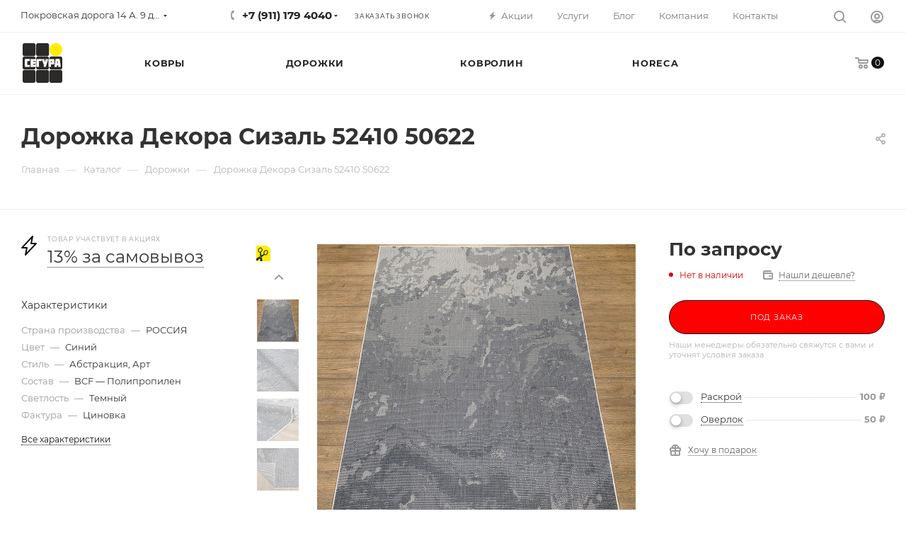

--- FILE ---
content_type: text/html; charset=utf-8
request_url: https://yandex.ru/maps-reviews-widget/197622890743?comments
body_size: 1056
content:
<!doctype html><html data-reactroot=""><head><script nonce="Yw1FpL41efP9URkZn4r4AA==">(function(m,e,t,r,i,k,a){m[i]=m[i]||function(){(m[i].a=m[i].a||[]).push(arguments)};m[i].l=1*new Date();k=e.createElement(t),a=e.getElementsByTagName(t)[0],k.async=1,k.src=r,a.parentNode.insertBefore(k,a)})(window, document, "script", "https://mc.yandex.ru/metrika/tag.js", "ym");ym(57020224, "init", {clickmap:true,trackLinks:true,accurateTrackBounce:true});</script><meta charSet="utf-8"/><meta name="robots" content="noindex"/><title>Org Badge</title><meta name="viewport" content="width=device-width,minimum-scale=1.0"/><style nonce="Yw1FpL41efP9URkZn4r4AA==">@font-face{font-family:YS Text;src:url(https://yastatic.net/islands/_/bIx8jOfCEfR-mECoDUEZywDBuHA.woff) format("woff");font-weight:400}@font-face{font-family:YS Text;src:url(https://yastatic.net/islands/_/SmqPmIMEXrW4lOY8QrhTUVDbrro.woff) format("woff");font-weight:500}*{font-family:YS Text,sans-serif;margin:0;padding:0;text-decoration:none;list-style:none}body,html{width:100%;height:100%}body{font-size:14px;background:#f3f1ed;overflow:hidden}#root,.logo{height:100%}.logo{display:block;width:100%;object-fit:contain;object-position:center}@font-face{font-family:YS Text;src:url(https://yastatic.net/islands/_/bIx8jOfCEfR-mECoDUEZywDBuHA.woff) format("woff");font-weight:400}@font-face{font-family:YS Text;src:url(https://yastatic.net/islands/_/SmqPmIMEXrW4lOY8QrhTUVDbrro.woff) format("woff");font-weight:500}*{font-family:YS Text,sans-serif;margin:0;padding:0;text-decoration:none;list-style:none}body,html{width:100%;height:100%}body{font-size:14px;background:#f3f1ed;overflow:hidden}#root,.logo{height:100%}.logo{display:block;width:100%;object-fit:contain;object-position:center}.badge{-moz-box-sizing:border-box;box-sizing:border-box;min-width:300px;max-width:760px;height:100vh;padding:20px 20px 32px;border-radius:8px;background:#fff;color:#000}.badge,.error-view{display:-webkit-box;display:-webkit-flex;display:flex;-webkit-box-orient:vertical;-webkit-box-direction:normal;-webkit-flex-direction:column;flex-direction:column}.error-view{height:100%;-webkit-box-align:center;-webkit-align-items:center;align-items:center;-webkit-box-pack:center;-webkit-justify-content:center;justify-content:center;position:relative}.error-view__logo{position:absolute;top:0;right:0;width:76px;height:24px;opacity:.5}.error-view__logo:hover{opacity:1}.error-view__img{display:block;width:308px;height:155px;background:url(https://yastatic.net/s3/front-maps-static/maps-front-org-badge-api/22/out/assets/_/d853c1bb0dcd00ab913a0ed294df95c1.svg) no-repeat 50%;margin-bottom:28px}.error-view__text-wrong{font-size:16px;margin-bottom:8px;line-height:23px;font-weight:500}.error-view__text-look{font-size:16px;color:#999;text-align:center;margin-bottom:24px;line-height:19px}.error-view__link{padding:12px 16px;line-height:16px;font-weight:500;color:#fff;border-radius:8px;-webkit-transition:background-color .1s ease-out;transition:background-color .1s ease-out}.error-view__link._primary{background:#258ffb}.error-view__link._primary:hover{background:#1a6df2}.error-view__link._secondary{color:#198cff;background:#f5f7fa}.error-view__link._secondary:hover{background:#e9eef3}.logo{background:url(https://yastatic.net/s3/front-maps-static/maps-front-org-badge-api/22/out/assets/_/19f91a9bfe2992c3557394b1b82b934e.svg) no-repeat 50%/contain}</style></head><body><div class="badge"><div class="error-view"><div class="error-view__img"></div><p class="error-view__text-wrong">Что-то пошло не так</p><p class="error-view__text-look">Посмотрите отзывы на Яндекс Картах<br/>или поищите что нибудь другое</p><a class="error-view__link _primary" href="https://yandex.ru/maps?utm_source=maps-reviews-widget&amp;utm_medium=reviews&amp;utm_content=not-found" target="_blank">Искать на Яндекс Картах</a><div class="error-view__logo"><a href="https://yandex.ru/maps?utm_source=maps-reviews-widget&amp;utm_medium=reviews&amp;utm_content=logo" target="_blank" class="logo"></a></div></div></div><noscript><div><img src="https://mc.yandex.ru/watch/57020224" style="display:block;position:absolute;left:-9999px" alt=""/></div></noscript></body></html>

--- FILE ---
content_type: text/html; charset=UTF-8
request_url: https://segurastore.ru/bitrix/components/bitrix/catalog.bigdata.products/ajax.php?AJAX_ITEMS=undefined&RID=undefined
body_size: 1310
content:
<script>
			BX.cookie_prefix = 'BITRIX_SM';
			BX.cookie_domain = 'segurastore.ru';
			BX.current_server_time = '1765442997';

			if (!JCCatalogBigdataProducts.productsByRecommendation)
			{
				JCCatalogBigdataProducts.productsByRecommendation = [];
			}

			JCCatalogBigdataProducts.productsByRecommendation[6672] = "mostviewed";
JCCatalogBigdataProducts.productsByRecommendation[6681] = "mostviewed";
JCCatalogBigdataProducts.productsByRecommendation[6683] = "mostviewed";
JCCatalogBigdataProducts.productsByRecommendation[6685] = "mostviewed";
JCCatalogBigdataProducts.productsByRecommendation[6785] = "mostviewed";


			BX.ready(function(){
				bx_rcm_adaptive_recommendation_event_attaching([{'productId':'6672','productUrl':'/catalog/kovry/kover-aqua-20606-bezhevyy/','recommendationId':'mostviewed'},{'productId':'6681','productUrl':'/catalog/kovry/rossiya/akvarel/kover-aqua-20624-zelenyy/','recommendationId':'mostviewed'},{'productId':'6683','productUrl':'/catalog/kovry/kover-aqua-20624-krasnyy/','recommendationId':'mostviewed'},{'productId':'6685','productUrl':'/catalog/kovry/kover-aqua-20624-bezhevyy/','recommendationId':'mostviewed'},{'productId':'6785','productUrl':'/catalog/kovry/kover-obemnyy-25651-24366/','recommendationId':'mostviewed'}], 'bigdata_recommended_products_Zz2YMH_items');
			});
		</script><!--'start_frame_cache_Zz2YMH'-->		<input type="hidden" name="bigdata_recommendation_id" value="">
				<div id="bigdata_recommended_products_Zz2YMH_items" class="bigdata_recommended_products_items">
					<div class="font_md darken subtitle option-font-bold">Рекомендуем</div>
				<div class="block-items swipeignore">
											<div class="block-item bordered rounded3 box-shadow">
					<div class="block-item__wrapper colored_theme_hover_bg-block" id="bx_1182278561_66726672">
						<div class="block-item__inner flexbox flexbox--row">
							
							<div class="block-item__image block-item__image--wh80">
																												<a href="/catalog/kovry/kover-aqua-20606-bezhevyy/" class="thumb shine">
									
																	<img class="lazy img-responsive " src="/bitrix/templates/aspro_max_copy/images/loaders/double_ring.svg" data-src="/upload/iblock/f12/3ci0xongcnq3dne44xngph7594jtbe89.png" alt="Ковер Акварель 20606 22155" title="Ковер Акварель 20606 22155, Фото" />
																		</a>
																								</div>
							<div class="block-item__info item_info">
								<div class="block-item__title">
									<a href="/catalog/kovry/kover-aqua-20606-bezhevyy/" class="dark-color font_xs"><span>Ковер Акварель 20606 22155</span></a>
								</div>
								<div class="block-item__cost cost prices clearfix">
																											<div class="price_matrix_wrapper">
					<div class="prices-wrapper">
													<div class="price only_price font-bold font_mxs" >
																	от <span class="values_wrapper">1&nbsp;080 &#8381;</span> 															</div>
											</div>
									</div>

				
																				</div>

								
															</div>
						</div>
					</div>
				</div>
											<div class="block-item bordered rounded3 box-shadow">
					<div class="block-item__wrapper colored_theme_hover_bg-block" id="bx_1182278561_66816681">
						<div class="block-item__inner flexbox flexbox--row">
							
							<div class="block-item__image block-item__image--wh80">
																												<a href="/catalog/kovry/rossiya/akvarel/kover-aqua-20624-zelenyy/" class="thumb shine">
									
																	<img class="lazy img-responsive " src="/bitrix/templates/aspro_max_copy/images/loaders/double_ring.svg" data-src="/upload/iblock/0dd/8mff6flvklkctuufpw23etn08nda9m10.png" alt="Ковер Акварель 20624 22111" title="Ковер Акварель 20624 22111, Фото" />
																		</a>
																								</div>
							<div class="block-item__info item_info">
								<div class="block-item__title">
									<a href="/catalog/kovry/rossiya/akvarel/kover-aqua-20624-zelenyy/" class="dark-color font_xs"><span>Ковер Акварель 20624 22111</span></a>
								</div>
								<div class="block-item__cost cost prices clearfix">
																											<div class="price_matrix_wrapper">
					<div class="prices-wrapper">
													<div class="price only_price font-bold font_mxs" >
																	от <span class="values_wrapper">1&nbsp;080 &#8381;</span> 															</div>
											</div>
									</div>

				
																				</div>

								
															</div>
						</div>
					</div>
				</div>
											<div class="block-item bordered rounded3 box-shadow">
					<div class="block-item__wrapper colored_theme_hover_bg-block" id="bx_1182278561_66836683">
						<div class="block-item__inner flexbox flexbox--row">
							
							<div class="block-item__image block-item__image--wh80">
																												<a href="/catalog/kovry/kover-aqua-20624-krasnyy/" class="thumb shine">
									
																	<img class="lazy img-responsive " src="/bitrix/templates/aspro_max_copy/images/loaders/double_ring.svg" data-src="/upload/iblock/d3e/bchqrhgom756q6elk6ehiwk5rlt8vcej.png" alt="Ковер Акварель 20624 22133" title="Ковер Акварель 20624 22133, Фото" />
																		</a>
																								</div>
							<div class="block-item__info item_info">
								<div class="block-item__title">
									<a href="/catalog/kovry/kover-aqua-20624-krasnyy/" class="dark-color font_xs"><span>Ковер Акварель 20624 22133</span></a>
								</div>
								<div class="block-item__cost cost prices clearfix">
																											<div class="price_matrix_wrapper">
					<div class="prices-wrapper">
													<div class="price only_price font-bold font_mxs" >
																	от <span class="values_wrapper">1&nbsp;080 &#8381;</span> 															</div>
											</div>
									</div>

				
																				</div>

								
															</div>
						</div>
					</div>
				</div>
											<div class="block-item bordered rounded3 box-shadow">
					<div class="block-item__wrapper colored_theme_hover_bg-block" id="bx_1182278561_66856685">
						<div class="block-item__inner flexbox flexbox--row">
							
							<div class="block-item__image block-item__image--wh80">
																												<a href="/catalog/kovry/kover-aqua-20624-bezhevyy/" class="thumb shine">
									
																	<img class="lazy img-responsive " src="/bitrix/templates/aspro_max_copy/images/loaders/double_ring.svg" data-src="/upload/iblock/78d/g672nxewpojw47ixdjnwbw1ha8om8uvu.png" alt="Ковер Акварель 20624 22155" title="Ковер Акварель 20624 22155, Фото" />
																		</a>
																								</div>
							<div class="block-item__info item_info">
								<div class="block-item__title">
									<a href="/catalog/kovry/kover-aqua-20624-bezhevyy/" class="dark-color font_xs"><span>Ковер Акварель 20624 22155</span></a>
								</div>
								<div class="block-item__cost cost prices clearfix">
																											<div class="price_matrix_wrapper">
					<div class="prices-wrapper">
													<div class="price only_price font-bold font_mxs" >
																	от <span class="values_wrapper">1&nbsp;188 &#8381;</span> 															</div>
											</div>
									</div>

				
																				</div>

								
															</div>
						</div>
					</div>
				</div>
											<div class="block-item bordered rounded3 box-shadow">
					<div class="block-item__wrapper colored_theme_hover_bg-block" id="bx_1182278561_67856785">
						<div class="block-item__inner flexbox flexbox--row">
							
							<div class="block-item__image block-item__image--wh80">
																												<a href="/catalog/kovry/kover-obemnyy-25651-24366/" class="thumb shine">
									
																	<img class="lazy img-responsive " src="/bitrix/templates/aspro_max_copy/images/loaders/double_ring.svg" data-src="/upload/iblock/9fa/q290h6faymqszdn4mhvmus815hbo21fi.png" alt="Ковер Каскад 25651 24366" title="Ковер Каскад 25651 24366, Фото" />
																		</a>
																								</div>
							<div class="block-item__info item_info">
								<div class="block-item__title">
									<a href="/catalog/kovry/kover-obemnyy-25651-24366/" class="dark-color font_xs"><span>Ковер Каскад 25651 24366</span></a>
								</div>
								<div class="block-item__cost cost prices clearfix">
																											<div class="price_matrix_wrapper">
					<div class="prices-wrapper">
													<div class="price only_price font-bold font_mxs" >
																	от <span class="values_wrapper">2&nbsp;460 &#8381;</span> 															</div>
											</div>
									</div>

				
																				</div>

								
															</div>
						</div>
					</div>
				</div>
					</div>
	</div>
	<!--'end_frame_cache_Zz2YMH'--><script>
	touchItemBlock('.catalog_item a');
		</script>


--- FILE ---
content_type: application/javascript
request_url: https://segurastore.ru/bitrix/cache/js/s1/aspro_max_copy/default_532eefe93e994600c3e6f8ac9b40dbed/default_532eefe93e994600c3e6f8ac9b40dbed_v1.js?17420093042168
body_size: 2048
content:

; /* Start:"a:4:{s:4:"full";s:106:"/bitrix/templates/aspro_max_copy/components/aspro/regionality.list.max/select/script.min.js?16507160111533";s:6:"source";s:87:"/bitrix/templates/aspro_max_copy/components/aspro/regionality.list.max/select/script.js";s:3:"min";s:91:"/bitrix/templates/aspro_max_copy/components/aspro/regionality.list.max/select/script.min.js";s:3:"map";s:95:"/bitrix/templates/aspro_max_copy/components/aspro/regionality.list.max/select/script.min.js.map";}"*/
$(document).ready((function(){$(".confirm_region .aprove").on("click",(function(e){var _this=$(this);$.removeCookie("current_region"),$.cookie("current_region",_this.data("id"),{path:"/",domain:arMaxOptions.SITE_ADDRESS}),$(".confirm_region").remove(),void 0!==_this.data("href")&&(location.href=_this.data("href"))})),$(document).on("click",".confirm_region .close",(function(){var _this=$(this);$.removeCookie("current_region"),$.cookie("current_region",_this.data("id"),{path:"/",domain:arMaxOptions.SITE_ADDRESS}),$(".confirm_region").remove(),$(".top_mobile_region .confirm_wrapper").remove()})),$(".js_city_change").on("click",(function(){var _this=$(this);$(".region_wrapper .dropdown").fadeIn(100),_this.closest(".top_mobile_region").length&&($(".burger").click(),$(".mobile_regions > ul > li > a").click()),$(".confirm_region").remove()})),$(document).on("click",".js_city_chooser",(function(){var _this=$(this);$(".confirm_region").remove(),_this.closest(".region_wrapper").find(".dropdown").fadeToggle(100)})),$("html, body").on("mousedown",(function(e){e.stopPropagation(),$(e.target).hasClass("dropdown")||$(".region_wrapper .dropdown").fadeOut(100)})),$(".region_wrapper").find("*").on("mousedown",(function(e){e.stopPropagation()})),$(".region_wrapper .more_item:not(.current) span").on("click",(function(e){$.removeCookie("current_region"),$.cookie("current_region",$(this).data("region_id"),{path:"/",domain:arMaxOptions.SITE_ADDRESS}),location.href=$(this).data("href")}))}));
/* End */
;; /* /bitrix/templates/aspro_max_copy/components/aspro/regionality.list.max/select/script.min.js?16507160111533*/

//# sourceMappingURL=default_532eefe93e994600c3e6f8ac9b40dbed.map.js

--- FILE ---
content_type: application/javascript
request_url: https://segurastore.ru/bitrix/cache/js/s1/aspro_max_copy/default_cf7e215846b7e367aa6db4828df6f680/default_cf7e215846b7e367aa6db4828df6f680_v1.js?1742009304490
body_size: 370
content:

; /* Start:"a:4:{s:4:"full";s:99:"/bitrix/templates/aspro_max_copy/components/bitrix/subscribe.edit/footer/script.min.js?165071601193";s:6:"source";s:82:"/bitrix/templates/aspro_max_copy/components/bitrix/subscribe.edit/footer/script.js";s:3:"min";s:0:"";s:3:"map";s:0:"";}"*/
$(document).ready(function(){$("form.subscribe-form").validate({rules:{EMAIL:{email:!0}}})});
/* End */
;; /* /bitrix/templates/aspro_max_copy/components/bitrix/subscribe.edit/footer/script.min.js?165071601193*/
